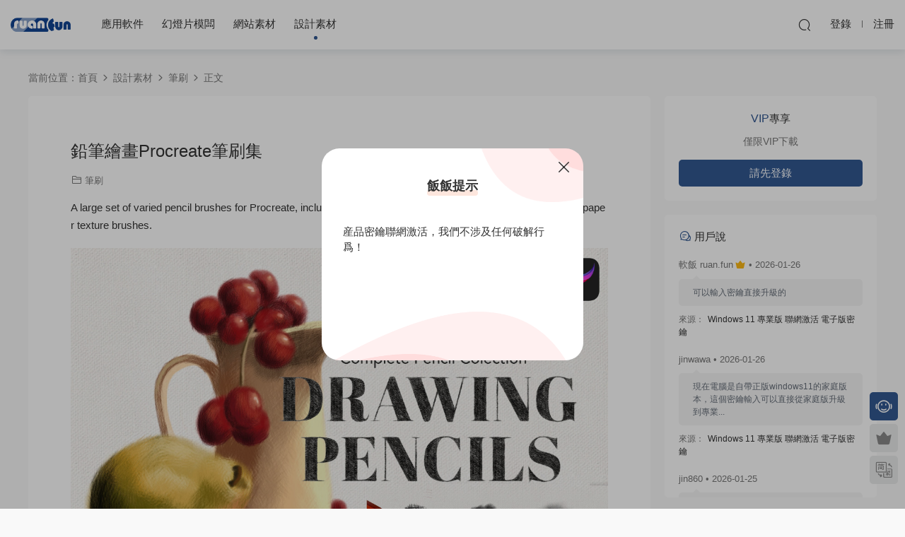

--- FILE ---
content_type: text/html; charset=UTF-8
request_url: https://www.ruanfun.com/4399.html
body_size: 9110
content:
<!DOCTYPE HTML>
<html>
<head>
  <meta charset="UTF-8">
  <meta http-equiv="X-UA-Compatible" content="IE=edge,chrome=1">
  <meta name="viewport" content="width=device-width,minimum-scale=1.0,maximum-scale=1.0,user-scalable=no"/>
  <meta name="apple-mobile-web-app-title" content="软饭">
  <meta http-equiv="Cache-Control" content="no-siteapp">
  <title>铅笔绘画Procreate笔刷集 - 软饭</title>
  <meta name="keywords" content="笔刷">
<meta name="description" content="A large set of varied pencil brushes for Procreate, including 3 special pencil fill ‘cheat’ brushes, plus canvas and paper texture brushes.">
  <link rel="shortcut icon" href="/wp-content/uploads/2023/04/cropped-12044421406.png">
  <meta name='robots' content='max-image-preview:large' />
	<style>img:is([sizes="auto" i], [sizes^="auto," i]) { contain-intrinsic-size: 3000px 1500px }</style>
	<style id='classic-theme-styles-inline-css' type='text/css'>
/*! This file is auto-generated */
.wp-block-button__link{color:#fff;background-color:#32373c;border-radius:9999px;box-shadow:none;text-decoration:none;padding:calc(.667em + 2px) calc(1.333em + 2px);font-size:1.125em}.wp-block-file__button{background:#32373c;color:#fff;text-decoration:none}
</style>
<style id='global-styles-inline-css' type='text/css'>
:root{--wp--preset--aspect-ratio--square: 1;--wp--preset--aspect-ratio--4-3: 4/3;--wp--preset--aspect-ratio--3-4: 3/4;--wp--preset--aspect-ratio--3-2: 3/2;--wp--preset--aspect-ratio--2-3: 2/3;--wp--preset--aspect-ratio--16-9: 16/9;--wp--preset--aspect-ratio--9-16: 9/16;--wp--preset--color--black: #000000;--wp--preset--color--cyan-bluish-gray: #abb8c3;--wp--preset--color--white: #ffffff;--wp--preset--color--pale-pink: #f78da7;--wp--preset--color--vivid-red: #cf2e2e;--wp--preset--color--luminous-vivid-orange: #ff6900;--wp--preset--color--luminous-vivid-amber: #fcb900;--wp--preset--color--light-green-cyan: #7bdcb5;--wp--preset--color--vivid-green-cyan: #00d084;--wp--preset--color--pale-cyan-blue: #8ed1fc;--wp--preset--color--vivid-cyan-blue: #0693e3;--wp--preset--color--vivid-purple: #9b51e0;--wp--preset--gradient--vivid-cyan-blue-to-vivid-purple: linear-gradient(135deg,rgba(6,147,227,1) 0%,rgb(155,81,224) 100%);--wp--preset--gradient--light-green-cyan-to-vivid-green-cyan: linear-gradient(135deg,rgb(122,220,180) 0%,rgb(0,208,130) 100%);--wp--preset--gradient--luminous-vivid-amber-to-luminous-vivid-orange: linear-gradient(135deg,rgba(252,185,0,1) 0%,rgba(255,105,0,1) 100%);--wp--preset--gradient--luminous-vivid-orange-to-vivid-red: linear-gradient(135deg,rgba(255,105,0,1) 0%,rgb(207,46,46) 100%);--wp--preset--gradient--very-light-gray-to-cyan-bluish-gray: linear-gradient(135deg,rgb(238,238,238) 0%,rgb(169,184,195) 100%);--wp--preset--gradient--cool-to-warm-spectrum: linear-gradient(135deg,rgb(74,234,220) 0%,rgb(151,120,209) 20%,rgb(207,42,186) 40%,rgb(238,44,130) 60%,rgb(251,105,98) 80%,rgb(254,248,76) 100%);--wp--preset--gradient--blush-light-purple: linear-gradient(135deg,rgb(255,206,236) 0%,rgb(152,150,240) 100%);--wp--preset--gradient--blush-bordeaux: linear-gradient(135deg,rgb(254,205,165) 0%,rgb(254,45,45) 50%,rgb(107,0,62) 100%);--wp--preset--gradient--luminous-dusk: linear-gradient(135deg,rgb(255,203,112) 0%,rgb(199,81,192) 50%,rgb(65,88,208) 100%);--wp--preset--gradient--pale-ocean: linear-gradient(135deg,rgb(255,245,203) 0%,rgb(182,227,212) 50%,rgb(51,167,181) 100%);--wp--preset--gradient--electric-grass: linear-gradient(135deg,rgb(202,248,128) 0%,rgb(113,206,126) 100%);--wp--preset--gradient--midnight: linear-gradient(135deg,rgb(2,3,129) 0%,rgb(40,116,252) 100%);--wp--preset--font-size--small: 13px;--wp--preset--font-size--medium: 20px;--wp--preset--font-size--large: 36px;--wp--preset--font-size--x-large: 42px;--wp--preset--spacing--20: 0.44rem;--wp--preset--spacing--30: 0.67rem;--wp--preset--spacing--40: 1rem;--wp--preset--spacing--50: 1.5rem;--wp--preset--spacing--60: 2.25rem;--wp--preset--spacing--70: 3.38rem;--wp--preset--spacing--80: 5.06rem;--wp--preset--shadow--natural: 6px 6px 9px rgba(0, 0, 0, 0.2);--wp--preset--shadow--deep: 12px 12px 50px rgba(0, 0, 0, 0.4);--wp--preset--shadow--sharp: 6px 6px 0px rgba(0, 0, 0, 0.2);--wp--preset--shadow--outlined: 6px 6px 0px -3px rgba(255, 255, 255, 1), 6px 6px rgba(0, 0, 0, 1);--wp--preset--shadow--crisp: 6px 6px 0px rgba(0, 0, 0, 1);}:where(.is-layout-flex){gap: 0.5em;}:where(.is-layout-grid){gap: 0.5em;}body .is-layout-flex{display: flex;}.is-layout-flex{flex-wrap: wrap;align-items: center;}.is-layout-flex > :is(*, div){margin: 0;}body .is-layout-grid{display: grid;}.is-layout-grid > :is(*, div){margin: 0;}:where(.wp-block-columns.is-layout-flex){gap: 2em;}:where(.wp-block-columns.is-layout-grid){gap: 2em;}:where(.wp-block-post-template.is-layout-flex){gap: 1.25em;}:where(.wp-block-post-template.is-layout-grid){gap: 1.25em;}.has-black-color{color: var(--wp--preset--color--black) !important;}.has-cyan-bluish-gray-color{color: var(--wp--preset--color--cyan-bluish-gray) !important;}.has-white-color{color: var(--wp--preset--color--white) !important;}.has-pale-pink-color{color: var(--wp--preset--color--pale-pink) !important;}.has-vivid-red-color{color: var(--wp--preset--color--vivid-red) !important;}.has-luminous-vivid-orange-color{color: var(--wp--preset--color--luminous-vivid-orange) !important;}.has-luminous-vivid-amber-color{color: var(--wp--preset--color--luminous-vivid-amber) !important;}.has-light-green-cyan-color{color: var(--wp--preset--color--light-green-cyan) !important;}.has-vivid-green-cyan-color{color: var(--wp--preset--color--vivid-green-cyan) !important;}.has-pale-cyan-blue-color{color: var(--wp--preset--color--pale-cyan-blue) !important;}.has-vivid-cyan-blue-color{color: var(--wp--preset--color--vivid-cyan-blue) !important;}.has-vivid-purple-color{color: var(--wp--preset--color--vivid-purple) !important;}.has-black-background-color{background-color: var(--wp--preset--color--black) !important;}.has-cyan-bluish-gray-background-color{background-color: var(--wp--preset--color--cyan-bluish-gray) !important;}.has-white-background-color{background-color: var(--wp--preset--color--white) !important;}.has-pale-pink-background-color{background-color: var(--wp--preset--color--pale-pink) !important;}.has-vivid-red-background-color{background-color: var(--wp--preset--color--vivid-red) !important;}.has-luminous-vivid-orange-background-color{background-color: var(--wp--preset--color--luminous-vivid-orange) !important;}.has-luminous-vivid-amber-background-color{background-color: var(--wp--preset--color--luminous-vivid-amber) !important;}.has-light-green-cyan-background-color{background-color: var(--wp--preset--color--light-green-cyan) !important;}.has-vivid-green-cyan-background-color{background-color: var(--wp--preset--color--vivid-green-cyan) !important;}.has-pale-cyan-blue-background-color{background-color: var(--wp--preset--color--pale-cyan-blue) !important;}.has-vivid-cyan-blue-background-color{background-color: var(--wp--preset--color--vivid-cyan-blue) !important;}.has-vivid-purple-background-color{background-color: var(--wp--preset--color--vivid-purple) !important;}.has-black-border-color{border-color: var(--wp--preset--color--black) !important;}.has-cyan-bluish-gray-border-color{border-color: var(--wp--preset--color--cyan-bluish-gray) !important;}.has-white-border-color{border-color: var(--wp--preset--color--white) !important;}.has-pale-pink-border-color{border-color: var(--wp--preset--color--pale-pink) !important;}.has-vivid-red-border-color{border-color: var(--wp--preset--color--vivid-red) !important;}.has-luminous-vivid-orange-border-color{border-color: var(--wp--preset--color--luminous-vivid-orange) !important;}.has-luminous-vivid-amber-border-color{border-color: var(--wp--preset--color--luminous-vivid-amber) !important;}.has-light-green-cyan-border-color{border-color: var(--wp--preset--color--light-green-cyan) !important;}.has-vivid-green-cyan-border-color{border-color: var(--wp--preset--color--vivid-green-cyan) !important;}.has-pale-cyan-blue-border-color{border-color: var(--wp--preset--color--pale-cyan-blue) !important;}.has-vivid-cyan-blue-border-color{border-color: var(--wp--preset--color--vivid-cyan-blue) !important;}.has-vivid-purple-border-color{border-color: var(--wp--preset--color--vivid-purple) !important;}.has-vivid-cyan-blue-to-vivid-purple-gradient-background{background: var(--wp--preset--gradient--vivid-cyan-blue-to-vivid-purple) !important;}.has-light-green-cyan-to-vivid-green-cyan-gradient-background{background: var(--wp--preset--gradient--light-green-cyan-to-vivid-green-cyan) !important;}.has-luminous-vivid-amber-to-luminous-vivid-orange-gradient-background{background: var(--wp--preset--gradient--luminous-vivid-amber-to-luminous-vivid-orange) !important;}.has-luminous-vivid-orange-to-vivid-red-gradient-background{background: var(--wp--preset--gradient--luminous-vivid-orange-to-vivid-red) !important;}.has-very-light-gray-to-cyan-bluish-gray-gradient-background{background: var(--wp--preset--gradient--very-light-gray-to-cyan-bluish-gray) !important;}.has-cool-to-warm-spectrum-gradient-background{background: var(--wp--preset--gradient--cool-to-warm-spectrum) !important;}.has-blush-light-purple-gradient-background{background: var(--wp--preset--gradient--blush-light-purple) !important;}.has-blush-bordeaux-gradient-background{background: var(--wp--preset--gradient--blush-bordeaux) !important;}.has-luminous-dusk-gradient-background{background: var(--wp--preset--gradient--luminous-dusk) !important;}.has-pale-ocean-gradient-background{background: var(--wp--preset--gradient--pale-ocean) !important;}.has-electric-grass-gradient-background{background: var(--wp--preset--gradient--electric-grass) !important;}.has-midnight-gradient-background{background: var(--wp--preset--gradient--midnight) !important;}.has-small-font-size{font-size: var(--wp--preset--font-size--small) !important;}.has-medium-font-size{font-size: var(--wp--preset--font-size--medium) !important;}.has-large-font-size{font-size: var(--wp--preset--font-size--large) !important;}.has-x-large-font-size{font-size: var(--wp--preset--font-size--x-large) !important;}
:where(.wp-block-post-template.is-layout-flex){gap: 1.25em;}:where(.wp-block-post-template.is-layout-grid){gap: 1.25em;}
:where(.wp-block-columns.is-layout-flex){gap: 2em;}:where(.wp-block-columns.is-layout-grid){gap: 2em;}
:root :where(.wp-block-pullquote){font-size: 1.5em;line-height: 1.6;}
</style>
<link rel='stylesheet' id='modown-libs-css' href='https://www.ruanfun.com/wp-content/themes/ruanfun/static/css/libs.css?ver=8.12' type='text/css' media='screen' />
<link rel='stylesheet' id='modown-font-css' href='https://www.ruanfun.com/wp-content/themes/ruanfun/static/css/fonts.css?ver=8.12' type='text/css' media='screen' />
<link rel='stylesheet' id='modown-base-css' href='https://www.ruanfun.com/wp-content/themes/ruanfun/static/css/base.css?ver=8.12' type='text/css' media='screen' />
<link rel='stylesheet' id='modown-style-css' href='https://www.ruanfun.com/wp-content/themes/ruanfun/style.css?ver=8.12' type='text/css' media='screen' />
<script type="text/javascript" src="https://www.ruanfun.com/wp-includes/js/jquery/jquery.min.js?ver=3.7.1" id="jquery-core-js"></script>
<script type="text/javascript" src="https://www.ruanfun.com/wp-includes/js/jquery/jquery-migrate.min.js?ver=3.4.1" id="jquery-migrate-js"></script>
<link rel="https://api.w.org/" href="https://www.ruanfun.com/wp-json/" /><link rel="alternate" title="JSON" type="application/json" href="https://www.ruanfun.com/wp-json/wp/v2/posts/4399" /><link rel="canonical" href="https://www.ruanfun.com/4399.html" />
<link rel='shortlink' href='https://www.ruanfun.com/?p=4399' />
	<style id="erphpdown-custom">.erphpdown-default, .erphpdown-see{padding: 15px 25px !important;border: none !important;background: #f5f5f5;}.erphpdown-default > legend{display: none !important;}.erphpdown-default .erphpdown-child{border: none !important;background: #e8e8e8;padding: 25px 15px 15px !important;margin: 10px 0 !important;}.erphpdown-default .erphpdown-child > legend{position: absolute;top: 0;background: #d4d4d4;color: #444;padding: 0 8px !important}</style>
	<script>window._ERPHPDOWN = {"uri":"https://www.ruanfun.com/wp-content/plugins/erphpdown", "payment": "6", "wppay": "scan", "author": "mobantu"}</script>
<link rel="icon" href="https://www.ruanfun.com/wp-content/uploads/2023/04/cropped-12044421406-32x32.png" sizes="32x32" />
<link rel="icon" href="https://www.ruanfun.com/wp-content/uploads/2023/04/cropped-12044421406-192x192.png" sizes="192x192" />
<link rel="apple-touch-icon" href="https://www.ruanfun.com/wp-content/uploads/2023/04/cropped-12044421406-180x180.png" />
<meta name="msapplication-TileImage" content="https://www.ruanfun.com/wp-content/uploads/2023/04/cropped-12044421406-270x270.png" />
    <script>window._MBT = {uri: 'https://www.ruanfun.com/wp-content/themes/ruanfun', child: 'https://www.ruanfun.com/wp-content/themes/ruanfun', urc: 'https://www.ruanfun.com/wp-content/themes/ruanfun', uru: 'https://www.ruanfun.com/wp-content/themes/ruanfun', url:'https://www.ruanfun.com', urg: 'https://www.ruanfun.com/wp-content/themes/ruanfun', url:'https://www.ruanfun.com',usr: 'https://www.ruanfun.com/user', roll: [], admin_ajax: 'https://www.ruanfun.com/wp-admin/admin-ajax.php', erphpdown: 'https://www.ruanfun.com/wp-content/plugins/erphpdown/', image: '0.6316', hanimated: '0', fancybox: '0', anchor: '0'}</script>
  <style>
  .btn, .cat-nav li.current-menu-item a:after, .pagination ul > .active > a,.pagination ul > .active > span, .pagination-trigger a, .erphpdown-box .down, .widget-erphpdown .down, .comt-submit, .btn-primary, .mocat .more a, .mocat h2:after, .filter a.active, .mocat h2 i,.mocat h2:after,.pagemenu li.current_page_item a, .comt-submit,.home-blogs h2 span:after,.home-authors h2 span:after,.vip-content h2 span:after,.vip-why h2 span:after,.pagination ul > .active > a,.pagination ul > .active > span,.charge .charge-header h1 span,.widget-erphpdown .price i, .erphpdown .erphpdown-buy, .erphpdown .erphp-login-must, .erphpdown-box .erphpdown-down,.erphpdown-box .erphpdown-buy, .article-content .erphpdown-content-vip .erphpdown-buy, .article-content .erphpdown-content-vip .erphpdown-see-btn, .article-content .erphpdown-content-vip .erphp-login-must, .home-blogs .more a, .more-all a, .tagslist li .name:hover, .tagslist li:hover .name, .vip-why .items .item span,.widget_search input[type='submit'], .tougao-item .tougao-btn,.layui-layer-btn .layui-layer-btn0, .widget-bottom-search button, .mocats .moli ul li:first-child > i,.mocats .moli ul li:nth-child(2) > i,.mocats .moli ul li:nth-child(3) > i, .mocat .cfilter li a.active:after, .mocat .child li a.active:after, .mocats .moli .moli-header, .woocommerce #respond input#submit.alt, .woocommerce a.button.alt, .woocommerce button.button.alt, .woocommerce input.button.alt, .erphpdown-tuan-process .line span, .nav-main> li.current-menu-item > a:after, .nav-main> li.current-menu-parent > a:after, .nav-main> li.current_page_item > a:after, .nav-main> li.current-post-ancestor > a:after, .nav-main> li.current-menu-ancestor > a:after, .nav-main> li.current-category-ancestor > a:after, .grids .audio .down, .article-paging .post-page-numbers.current,.home-widgets .hf-widget .hf-tags a:hover,.home-widgets .hf-widget .hf-tags a.active,.home-widgets .hf-widget-hot-cats .modown-scroll-h li a:hover .icon, .article-content #anspress .ap-list-head .ap-btn-ask, .usercheck, .rollbar .qq-li, .nav-right .nav-notice .header__notify, .erphpad-radios-buy .erphpad-pay-loader, .erphpad-edit-btn .erphpad-update-loader, .erphpad-show .erphpad-buy-loader, .erphp-task-metas .task-process span.active:before, .erphp-task-metas .task-process span.active:after, .task-bid-form .bid-btn, .filter-task a.active, .tasks-title .erphp-task-new{background-color:#325891 !important;}
   .widget-erphpdown .erphpdown-title{background:#3258911a;}
   a:hover, body.night a:hover, body.home .header:not(.scrolled) .nav-main > li > a:hover, body.home .header:not(.scrolled) .nav-right > li > a:hover, .nav-main > li > a:hover, .nav-right a:hover, .nav-main .sub-menu a:hover, .nav-right .sub-menu a:hover,body.night .nav-main .sub-menu a:hover,body.night .nav-right .sub-menu li.item a:hover, .banner a:hover, .cat-nav li.current-menu-item a, .grids .grid h3 a:hover,body.night .grids .grid h3 a:hover, body.night .lists .grid h3 a:hover, body.night .lists .list h3 a:hover, body.night .home-blogs ul li h3 a:hover, .widget-tags .items a:hover, .sign-trans a, .form-policy a, .widget-erphpdown .custom-metas .meta a, .charge .charge-header h1, .charge .charge-header .item .color,.widget-erphpdown .price span, .erphpdown-box .erphpdown-price span, .erphpdown .erphpdown-price, .article-content .erphpdown-content-vip .erphpdown-price, .comments-title small,.archives h3,.readers a:hover,.usermenu li.active i, .rollbar a.fullscreen.active, .mocat .cfilter li a.active, .mocat .child li a.active, .article-content .gallery-login a, .erphpdown .erphpdown-title, .sidebar .widget h3 .icon, .single-related .related-title .icon, .comments-title .icon, .article-content .erphpdown-content-vip > legend, .erphpdown > legend, .erphpdown-box > legend, .article-content .erphpdown-content-vip2, .nav-right .nav-cart span, .tougao-title .icon,.home-widgets .hf-widget .hf-widget-title>i,.home-widgets .hf-widget .hf-widget-title .pages .prev:hover,.home-widgets .hf-widget .hf-widget-title .pages .next:hover,.home-widgets .hf-widget-4 .hf-widget-content a:hover,.home-widgets .hf-widget-4 .hf-widget-content em,.home-widgets .hf-widget-1 .hf-widget-content a:hover,.home-widgets .hf-widget-hot-cats .hf-widget-content .icon, .article-content #anspress .ap-filter-toggle, .widget-erphpdown .vip-text .pri b, .widget-erphpdown .erphpdown-title, .user-postnav a.active, .erphpdown-box .erphpdown-title,body.night .topic-list .topic-item a:hover, .home-anchor-nav li.current a, .erphp-task-metas .task-price-box .task-price,.task-bids .bids-list .bid-item .bid-user .qq{color:#325891;}
   .article-act .article-zan.active, .article-act .article-shang, .filter-item-order .filter a.active, .filter-item.filter-item-order .filter a:hover, .authors .author-item .posts a:hover, .nav-right .nav-notice .noread a{color:#325891 !important;}
   .erphpdown-box, .erphpdown, .article-content .erphpdown-content-vip, .comt-submit, .btn-primary,.grids .grid .cat:after,.lists .list .cat:after,.mocat .lists .grid .cat:after,.layui-layer-btn .layui-layer-btn0, .article-content h3, .erphpad-show{border-color:#325891 !important;}
   .nav-right .nav-notice .noread .notify__icon svg{fill:#325891;}    body.archive .banner-archive{display: none;}
      .grids .grid h3 a{height: 40px;-webkit-line-clamp:2;}
      .vip-tag, .free-tag{display:none !important;}
      .article-content{font-size: 15px;}
    @media(max-width: 768px){
      .article-content{font-size: 15px;}
    }
  .header .container{max-width:none !important;padding:0 15px;}.logo{width:85px;}@media (max-width: 1024px){.logo, .logo a {width: 70px;height: 60px;}}@media (max-width: 768px){.nav-right .nav-vip{display: none;}}.user-main{min-height: 650px;}.grids .grid h3 a {
    height: 40px;
    -webkit-line-clamp: 2;
}



</style></head>
<body class="wp-singular post-template-default single single-post postid-4399 single-format-standard wp-theme-ruanfun">
<header class="header">
  <div class="container clearfix">
        <div class="logo scaning">      <a style="background-image:url(/wp-content/uploads/2020/01/12170409144.png)" href="https://www.ruanfun.com" title="软饭">软饭</a>
      </a></div>
    <ul class="nav-main">
      <li id="menu-item-1762" class="menu-item menu-item-type-taxonomy menu-item-object-category menu-item-1762"><a href="https://www.ruanfun.com/t/application">应用软件</a></li>
<li id="menu-item-4337" class="menu-item menu-item-type-taxonomy menu-item-object-category menu-item-4337"><a href="https://www.ruanfun.com/t/slideshow-template">幻灯片模板</a></li>
<li id="menu-item-4338" class="menu-item menu-item-type-taxonomy menu-item-object-category menu-item-4338"><a href="https://www.ruanfun.com/t/website-material">网站素材</a></li>
<li id="menu-item-4339" class="menu-item menu-item-type-taxonomy menu-item-object-category current-post-ancestor menu-item-4339"><a href="https://www.ruanfun.com/t/design-material">设计素材</a></li>
    </ul>
        <ul class="nav-right">
                              <li class="nav-search">
        <a href="javascript:;" class="search-loader" title="搜索"><i class="icon icon-search"></i></a>
      </li>
            <li class="nav-login no"><a href="https://www.ruanfun.com/login" class="signin-loader" rel="nofollow"><i class="icon icon-user"></i><span>登录</span></a><b class="nav-line"></b><a href="https://www.ruanfun.com/login?action=register" class="signup-loader" rel="nofollow"><span>注册</span></a></li>
                  <li class="nav-button"><a href="javascript:;" class="nav-loader"><i class="icon icon-menu"></i></a></li>
          </ul>
  </div>
</header>
<div class="search-wrap">
  <div class="container">
    <form action="https://www.ruanfun.com/" class="search-form" method="get">
            <input autocomplete="off" class="search-input" name="s" placeholder="输入关键字回车" type="text">
      <i class="icon icon-close"></i>
      <input type="hidden" name="cat" class="search-cat-val">
          </form>
  </div>
</div><div class="main">
		<div class="container clearfix">
				<div class="breadcrumbs">当前位置：<span><a href="https://www.ruanfun.com/" itemprop="url"><span itemprop="title">首页</span></a></span> <span class="sep"><i class="dripicons dripicons-chevron-right"></i></span> <span><a href="https://www.ruanfun.com/t/design-material" itemprop="url"><span itemprop="title">设计素材</span></a></span> <span class="sep"><i class="dripicons dripicons-chevron-right"></i></span> <span><a href="https://www.ruanfun.com/t/design-material/brush" itemprop="url"><span itemprop="title">笔刷</span></a></span> <span class="sep"><i class="dripicons dripicons-chevron-right"></i></span> <span class="current">正文</span></div>						<div class="content-wrap">
	    	<div class="content">
	    			    			    			    			    		<article class="single-content">
		    		<div class="article-header">	<h1 class="article-title">铅笔绘画Procreate笔刷集</h1>
	<div class="article-meta">
						<span class="item item-cats"><i class="icon icon-cat"></i> <a href="https://www.ruanfun.com/t/design-material/brush">笔刷</a></span>									</div>
</div>		    		<div class="article-content clearfix">
		    					    					    					    					    			
<p>A large set of varied pencil brushes for Procreate, including 3 special pencil fill ‘cheat’ brushes, plus canvas and paper texture brushes.</p>



<figure class="wp-block-image"><img decoding="async" src="/wp-content/uploads/2022/08/img_62ff636da52a7.jpg" alt=""/></figure>



<figure class="wp-block-image"><img decoding="async" src="/wp-content/uploads/2022/08/img_62ff636f3cf05.jpg" alt=""/></figure>



<figure class="wp-block-image"><img decoding="async" src="/wp-content/uploads/2022/08/img_62ff636fd2a52.jpg" alt=""/></figure>



<figure class="wp-block-image"><img decoding="async" src="/wp-content/uploads/2022/08/img_62ff63707e01d.jpg" alt=""/></figure>



<figure class="wp-block-image"><img decoding="async" src="/wp-content/uploads/2022/08/img_62ff63716c2a3.jpg" alt=""/></figure>



<figure class="wp-block-image"><img decoding="async" src="/wp-content/uploads/2022/08/img_62ff637205f2d.jpg" alt=""/></figure>



<figure class="wp-block-image"><img decoding="async" src="/wp-content/uploads/2022/08/img_62ff63727f0f9.jpg" alt=""/></figure>
<fieldset class="erphpdown erphpdown-default" id="erphpdown"><legend>资源下载</legend>此资源仅限VIP下载，请先<a href="/login" target="_blank" class="erphp-login-must">登录</a></fieldset>		    					    			<div class="erphpdown-box"><span class="erphpdown-title">资源下载</span><div class="erphpdown-con clearfix"><div class="erphpdown-price">产品价格<span>VIP</span>专享</div><div class="erphpdown-cart"><div class="vip vip-only">仅限VIP下载</div><a href="javascript:;" class="down signin-loader">请先登录</a></div></div></div><div class="article-custom-metas clearfix"></div>		    					            </div>
		    				            						            </article>
	            	            	            <div class="modown-ad" ><a href="/#blogad" target="_blank">
  <img src="/wp-content/uploads/2023/03/09112351285.png" alt="Example image">
</a>
</div>	            	            <div class="single-comment">
	<h3 class="comments-title" id="comments">
		<i class="icon icon-comments"></i> 评论<small>0</small>
	</h3>
	<div id="respond" class="comments-respond no_webshot">
				<div class="comment-signarea">
			<h3 class="text-muted">请先 <a href="javascript:;" class="signin-loader">登录</a> ！</h3>
		</div>
			</div>
	</div>



	            	    	</div>
	    </div>
		<aside class="sidebar">
	<div class="theiaStickySidebar">
	<div class="widget widget-erphpdown"><div class="item price"><span>VIP</span>专享</div><div class="item vip vip-only">仅限VIP下载</div><a href="javascript:;" class="down signin-loader"> 请先登录</a><div class="custom-metas"></div></div>
	<div class="widget widget-commentlist"><h3><i class="icon icon-comments"></i> 用户说</h3><div><div class="comment-item comment-9045">
			      <div class="postmeta">软饭 ruan.fun<span class="is-vip" title="VIP用户"><i class="icon icon-crown-s"></i></span> • 2026-01-26</div>
			      <div class="sidebar-comments-comment">可以输入密钥直接升级的</div>
			      <div class="sidebar-comments-title">
			        <p>来源：<a href="https://www.ruanfun.com/1559.html" target="_blank">Windows 11 专业版 联网激活 电子版密钥</a></p>
			      </div>
			    </div><div class="comment-item comment-9044">
			      <div class="postmeta">jinwawa • 2026-01-26</div>
			      <div class="sidebar-comments-comment">现在电脑是自带正版windows11的家庭版本，这个密钥输入可以直接从家庭版升级到专业...</div>
			      <div class="sidebar-comments-title">
			        <p>来源：<a href="https://www.ruanfun.com/1559.html" target="_blank">Windows 11 专业版 联网激活 电子版密钥</a></p>
			      </div>
			    </div><div class="comment-item comment-9042">
			      <div class="postmeta">jin860 • 2026-01-25</div>
			      <div class="sidebar-comments-comment">密钥升级很方便好评</div>
			      <div class="sidebar-comments-title">
			        <p>来源：<a href="https://www.ruanfun.com/4914.html" target="_blank">Windows 11 专业工作站版 联网激活 电子版密钥</a></p>
			      </div>
			    </div><div class="comment-item comment-9032">
			      <div class="postmeta">ch1412 • 2026-01-23</div>
			      <div class="sidebar-comments-comment">密钥是真的👍</div>
			      <div class="sidebar-comments-title">
			        <p>来源：<a href="https://www.ruanfun.com/1559.html" target="_blank">Windows 11 专业版 联网激活 电子版密钥</a></p>
			      </div>
			    </div><div class="comment-item comment-9031">
			      <div class="postmeta">9uany • 2026-01-22</div>
			      <div class="sidebar-comments-comment">非常好升级完成</div>
			      <div class="sidebar-comments-title">
			        <p>来源：<a href="https://www.ruanfun.com/4914.html" target="_blank">Windows 11 专业工作站版 联网激活 电子版密钥</a></p>
			      </div>
			    </div><div class="comment-item comment-9029">
			      <div class="postmeta">锅锅锅子 • 2026-01-21</div>
			      <div class="sidebar-comments-comment">兑换完成很靠谱</div>
			      <div class="sidebar-comments-title">
			        <p>来源：<a href="https://www.ruanfun.com/5406.html" target="_blank">Office 2024 for PC/Mac 官网兑换绑定 电子版密钥</a></p>
			      </div>
			    </div><div class="comment-item comment-9028">
			      <div class="postmeta">软饭 ruan.fun<span class="is-vip" title="VIP用户"><i class="icon icon-crown-s"></i></span> • 2026-01-21</div>
			      <div class="sidebar-comments-comment">你好，产品密钥升级的是系统版本，你所说的系统版本号可自行随意升级，两者没有任...</div>
			      <div class="sidebar-comments-title">
			        <p>来源：<a href="https://www.ruanfun.com/4914.html" target="_blank">Windows 11 专业工作站版 联网激活 电子版密钥</a></p>
			      </div>
			    </div></div></div><div class="widget widget-text"><a href="/4914.html" target="_blank"><img src="/wp-content/uploads/2024/04/13145230518.png"></a>
</div>	</div>	    
</aside>	</div>
</div>
<footer class="footer">
	<div class="container">
	    		<div class="footer-widgets">
	    		    </div>
	    	    	    <p class="copyright"><footer class="footer">
<div class="container">
<div class="footer-widgets">
<div class="footer-widget widget-bottom">
<h3>关于</h3>
<div class="footer-widget-content">
<ul>
 	<li><a href="/about-us">关于我们</a></li>
 	<li><a href="/about-privacy">关于隐私</a></li>
 	<li><a href="/contact-us">联系我们</a></li>
</ul>
</div>
</div>
<div class="footer-widget widget-bottom">
<h3>账号相关</h3>
<div class="footer-widget-content">
<ul>
 	<li><a href="/user?action=order">订单记录</a></li>
 	<li><a href="/login?action=password">忘记密码</a></li>
 	<li><a href="/user">用户中心</a></li>
</ul>
</div>
</div>
<div class="footer-widget widget-bottom">
<h3>分类导航</h3>
<div class="footer-widget-content">
<ul>
 	<li><a href="/t/application">应用软件</a></li>
 	<li><a href="/t/design-material/font">字体素材</a></li>
 	<li><a href="/t/website-material/wordpress-themes">WordPress主题</a></li>
 	<li><a href="/t/slideshow-template/ppt-template">PPT模板</a></li>
</ul>
</div>
</div>
<div class="footer-widget widget-bottom">
<h3>服务与支持</h3>
<div class="footer-widget-content">

致力于整合优秀应用资源，为互联网工作者提供优质的使用体验，提供各类应用及素材。

&nbsp;

本站专注于用户及售后，无售前咨询。
邮箱：
<a href="mailto:i@ruan.fun">i@ruan.fun</a>
(请明示主题)

</div>
</div>
</div>
&nbsp;
<p class="copyright">©2019-2026 ruan.fun 站内数据及内容若侵犯了您的合法权益，请联系我们删除！</p>
&nbsp;

<a href="/website-terms-of-use">网站使用条款</a>

<a href="http://49.232.141.170:3001/status/net" target="_blank" rel="noopener">系统运行状态</a>

</div>
&nbsp;

</footer></p>
	</div>
</footer>
<div class="rollbar">
	<ul>
		<li class="qq-li"><a href="/user-support" target="_blank" rel="nofollow"><i class="icon icon-guru2"></i></a><h6>用户支持<i></i></h6></li>				<li class="vip-li"><a href="https://www.ruanfun.com/vip"><i class="icon icon-crown-s"></i></a><h6>升级VIP<i></i></h6></li>								<li><a href="javascript:zh_tran2();" class="zh_click"><i class="icon icon-fan" style="top:0"></i></a><h6>繁简切换<i></i></h6></li>		<li class="totop-li"><a href="javascript:;" class="totop"><i class="icon icon-arrow-up"></i></a><h6>返回顶部<i></i></h6></li>    
	</ul>
</div>
		<div class="sitetips sitetips-pop">
		<div class="sitetips-header"><h3>饭饭提示</h3></div>
		<div class="sitetips-main"><article data-content="[{&quot;type&quot;:&quot;block&quot;,&quot;id&quot;:&quot;mnrD-1711372156340&quot;,&quot;name&quot;:&quot;code&quot;,&quot;data&quot;:{&quot;wrap&quot;:false,&quot;language&quot;:&quot;&quot;,&quot;theme&quot;:&quot;default&quot;},&quot;nodes&quot;:[{&quot;type&quot;:&quot;block&quot;,&quot;id&quot;:&quot;HuIv-1711372156339&quot;,&quot;name&quot;:&quot;code-line&quot;,&quot;data&quot;:{},&quot;nodes&quot;:[{&quot;type&quot;:&quot;text&quot;,&quot;id&quot;:&quot;Phv4-1711372156338&quot;,&quot;leaves&quot;:[{&quot;text&quot;:&quot;产品密钥联网激活，我们不涉及任何破解行为！&quot;,&quot;marks&quot;:[]}]}],&quot;state&quot;:{}}],&quot;state&quot;:{}}]">
<div style="white-space-collapse: preserve;" data-theme="default" data-language="">产品密钥联网激活，我们不涉及任何破解行为！</div>
</article></div>
		<a href="javascript:;" class="close"><i class="icon icon-close"></i></a>
	</div>
	<div class="sitetips-pop-shadow"></div>
	<div class="sign">			
	<div class="sign-mask"></div>			
	<div class="sign-box">			
		<div class="sign-tips"></div>			
		<form id="sign-in">  
		    <div class="form-item" style="text-align:center"><a href="https://www.ruanfun.com"><img class="logo-login" src="/wp-content/uploads/2020/01/12170325185.png" alt="软饭"></a></div>
			<div class="form-item"><input type="text" name="user_login" class="form-control" id="user_login" placeholder="用户名/邮箱"><i class="icon icon-user"></i></div>			
			<div class="form-item"><input type="password" name="password" class="form-control" id="user_pass" placeholder="密码"><i class="icon icon-lock"></i></div>		
				
			<div class="sign-submit">			
				<input type="button" class="btn signinsubmit-loader" name="submit" value="登录">  			
				<input type="hidden" name="action" value="signin">			
			</div>			
			<div class="sign-trans">没有账号？ <a href="javascript:;" class="erphp-reg-must">注册</a>&nbsp;&nbsp;<a href="https://www.ruanfun.com/login?action=password" rel="nofollow" target="_blank">忘记密码？</a></div>	
				
				
		</form>	
				
		<form id="sign-up" style="display: none;"> 	
		    <div class="form-item" style="text-align:center"><a href="https://www.ruanfun.com"><img class="logo-login" src="/wp-content/uploads/2020/01/12170325185.png" alt="软饭"></a></div>				
			<div class="form-item"><input type="text" name="name" class="form-control" id="user_register" placeholder="用户名"><i class="icon icon-user"></i></div>			
			<div class="form-item"><input type="email" name="email" class="form-control" id="user_email" placeholder="邮箱"><i class="icon icon-mail"></i></div>		
			<div class="form-item"><input type="password" name="password2" class="form-control" id="user_pass2" placeholder="密码"><i class="icon icon-lock"></i></div>
				
			<div class="sign-submit">			
				<input type="button" class="btn signupsubmit-loader" name="submit" value="注册">  			
				<input type="hidden" name="action" value="signup">  	
							
			</div>			
			<div class="sign-trans">已有账号？ <a href="javascript:;" class="erphp-login-must">登录</a></div>		
							
		</form>	
			
					
	</div>			
</div><script>var zh_autoLang_t=false;var zh_autoLang_s=true;</script>
<script type='text/javascript' src='https://www.ruanfun.com/wp-content/themes/ruanfun/static/js/chinese.js'></script>
<script type="speculationrules">
{"prefetch":[{"source":"document","where":{"and":[{"href_matches":"\/*"},{"not":{"href_matches":["\/wp-*.php","\/wp-admin\/*","\/wp-content\/uploads\/*","\/wp-content\/*","\/wp-content\/plugins\/*","\/wp-content\/themes\/ruanfun\/*","\/*\\?(.+)"]}},{"not":{"selector_matches":"a[rel~=\"nofollow\"]"}},{"not":{"selector_matches":".no-prefetch, .no-prefetch a"}}]},"eagerness":"conservative"}]}
</script>
<script type="text/javascript" id="erphpdown-js-extra">
/* <![CDATA[ */
var _ERPHP = {"ajaxurl":"https:\/\/www.ruanfun.com\/wp-admin\/admin-ajax.php"};
var erphpdown_ajax_url = "https:\/\/www.ruanfun.com\/wp-admin\/admin-ajax.php";
/* ]]> */
</script>
<script type="text/javascript" src="https://www.ruanfun.com/wp-content/plugins/erphpdown/static/erphpdown.js?ver=13.31" id="erphpdown-js"></script>
<script type="text/javascript" src="https://www.ruanfun.com/wp-content/themes/ruanfun/static/js/lib.js?ver=8.12" id="modown-lib-js"></script>
<script type="text/javascript" src="https://www.ruanfun.com/wp-content/themes/ruanfun/static/js/base.js?ver=8.12" id="modown-base-js"></script>
<script>MOBANTU.init({ias: 1, lazy: 0, water: 0, mbf: 0, mpf: 0, mpfp: 0});</script>
<div class="analysis"><script>
!function(p){"use strict";!function(t){var s=window,e=document,i=p,c="".concat("https:"===e.location.protocol?"https://":"http://","sdk.51.la/js-sdk-pro.min.js"),n=e.createElement("script"),r=e.getElementsByTagName("script")[0];n.type="text/javascript",n.setAttribute("charset","UTF-8"),n.async=!0,n.src=c,n.id="LA_COLLECT",i.d=n;var o=function(){s.LA.ids.push(i)};s.LA?s.LA.ids&&o():(s.LA=p,s.LA.ids=[],o()),r.parentNode.insertBefore(n,r)}()}({id:"KwKqz635HWNvFMMt",ck:"KwKqz635HWNvFMMt",autoTrack:true,screenRecord:true});
</script></div>
</body>
</html>
<!-- Dynamic page generated in 0.154 seconds. -->
<!-- Cached page generated by WP-Super-Cache on 2026-01-28 10:10:42 -->

<!-- Compression = gzip -->